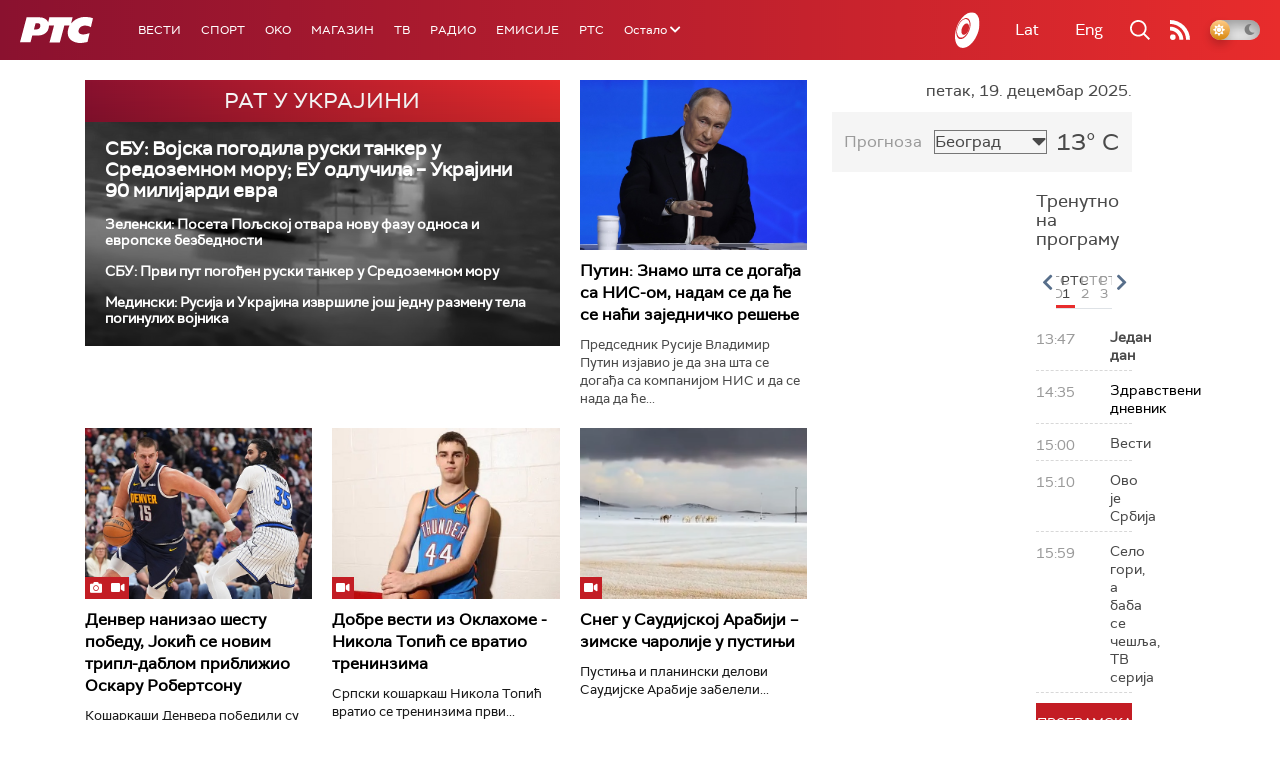

--- FILE ---
content_type: text/html;charset=UTF-8
request_url: https://www.rts.rs/ajax/epsilonScheme.jsp?itemId=&name=rts-drama
body_size: 414
content:






<div id="programList">
    
        <div class="programRow">
            <div class="time ColorOstalo">
                <span>13:23</span>
            </div>
            <div class="name ">
                
                
                    <span style="">Адвокадо, 8-20 (R)</span>
                
            </div>
        </div>
    
        <div class="programRow">
            <div class="time ColorOstalo">
                <span>13:59</span>
            </div>
            <div class="name current">
                
                
                    <span style="">Мама и тата се играју рата, 9-10 2С (R)</span>
                
            </div>
        </div>
    
        <div class="programRow">
            <div class="time ColorOstalo">
                <span>14:51</span>
            </div>
            <div class="name ">
                
                
                    <span style="">Швиндлери, 12-12 (R)</span>
                
            </div>
        </div>
    
        <div class="programRow">
            <div class="time ColorOstalo">
                <span>15:43</span>
            </div>
            <div class="name ">
                
                
                    <span style="">Зона Замфирова, 2-3 (R)</span>
                
            </div>
        </div>
    
        <div class="programRow">
            <div class="time ColorOstalo">
                <span>16:24</span>
            </div>
            <div class="name ">
                
                
                    <span style="">Професионалац, филм (R)</span>
                
            </div>
        </div>
    
</div>

<div class="programListFull">
    <a href="/tv/rts-drama/broadcast.html"> 
        Програмска шема за данас
    </a>
</div>

--- FILE ---
content_type: text/html;charset=UTF-8
request_url: https://www.rts.rs/ajax/epsilonScheme.jsp?itemId=&name=radio-beograd-1
body_size: 507
content:






<div id="programList">
    
        <div class="programRow">
            <div class="time ColorOstalo">
                <span>14:00</span>
            </div>
            <div class="name ">
                
                
                    <span style="">РБ1, Вести </span>
                
            </div>
        </div>
    
        <div class="programRow">
            <div class="time ColorOstalo">
                <span>14:05</span>
            </div>
            <div class="name current">
                
                    <a href="/radio/radio-beograd-1/5850288/humoristicka-emisija.html">
                        <span style="">Караван: Хумористичка емисија</span>
                    </a>
                
                
            </div>
        </div>
    
        <div class="programRow">
            <div class="time ColorOstalo">
                <span>14:55</span>
            </div>
            <div class="name ">
                
                
                    <span style="">РБ1, Да вас подсетимо</span>
                
            </div>
        </div>
    
        <div class="programRow">
            <div class="time ColorOstalo">
                <span>15:00</span>
            </div>
            <div class="name ">
                
                
                    <span style="">РБ1, Новости дана</span>
                
            </div>
        </div>
    
        <div class="programRow">
            <div class="time ColorOstalo">
                <span>15:30</span>
            </div>
            <div class="name ">
                
                    <a href="/radio/radio-beograd-1/5851289/-partizan-slavi-u-loznici.html">
                        <span style="">Спортски журнал:  Партизан слави у Лозници</span>
                    </a>
                
                
            </div>
        </div>
    
</div>

<div class="programListFull">
    <a href="/radio/radio-beograd-1/broadcast.html"> 
        Програмска шема за данас
    </a>
</div>

--- FILE ---
content_type: text/html; charset=utf-8
request_url: https://www.google.com/recaptcha/api2/aframe
body_size: 265
content:
<!DOCTYPE HTML><html><head><meta http-equiv="content-type" content="text/html; charset=UTF-8"></head><body><script nonce="ADP32lJO2gTNiZo8lupiJg">/** Anti-fraud and anti-abuse applications only. See google.com/recaptcha */ try{var clients={'sodar':'https://pagead2.googlesyndication.com/pagead/sodar?'};window.addEventListener("message",function(a){try{if(a.source===window.parent){var b=JSON.parse(a.data);var c=clients[b['id']];if(c){var d=document.createElement('img');d.src=c+b['params']+'&rc='+(localStorage.getItem("rc::a")?sessionStorage.getItem("rc::b"):"");window.document.body.appendChild(d);sessionStorage.setItem("rc::e",parseInt(sessionStorage.getItem("rc::e")||0)+1);localStorage.setItem("rc::h",'1766150164160');}}}catch(b){}});window.parent.postMessage("_grecaptcha_ready", "*");}catch(b){}</script></body></html>